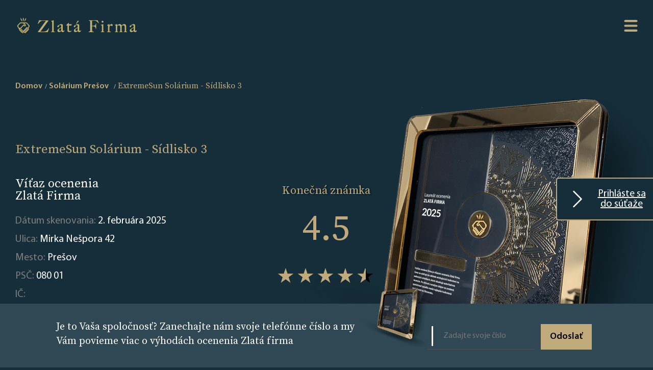

--- FILE ---
content_type: text/html; charset=UTF-8
request_url: https://www.zlatafirma.eu/company/extremesun-solarium-sidlisko-3-217351
body_size: 8011
content:
<html lang="en"><head>
    <meta charset="UTF-8">
    <meta http-equiv="X-UA-Compatible" content="IE=edge">
    <meta name="viewport" content="width=device-width, initial-scale=1.0">
    <title>ExtremeSun Solárium -  Sídlisko 3 – Prešov – ocenenie Zlatá Firma</title>
    <link rel="icon" type="image/x-icon" href="/favicon.ico">
                 <link rel="stylesheet" href="/build/app.1f1051eb.css">
        <style>
            .home .search-form{
                background-image: url("/images/67/6799d91dc4d2b_656f14b133b21_How it works Mobile kopia 2 - 2025.png");
            }
            .hero-area {
                background-image: url("/images/67/6799d93aac80d_656f14b133b21_How it works Mobile kopia 2 - 2025.png");
            }
            @media screen and (min-width: 1200px) {
                .home .search-form{
                    background-image: url("/images/67/6799d8e46581d_656f14b132591_Index Page - 2025.png");
                }
                .hero-area {
                    background-image: url("/images/67/6799d91349611_656f14b1336f9_How it Works - 2025.png");
                }
            }
        </style>
    
                    <style>
         .company-profile .hero-area {
             background-image: url("/images/67/6799d95eaf746_656f14b1342a3_Company Page Header Mobile - 2025.png");
         }
         @media screen and (min-width: 1200px) {
             .company-profile .hero-area {
                 background-image: url("/images/67/6799d949c240e_656f14b133c75_Company Page Header - 2025.png");
             }
         }
     </style>
     <meta name="format-detection" content="telephone=no">
        <meta property="og:type" content="business.business">
    <meta property="og:title" content="ExtremeSun Solárium -  Sídlisko 3">
    <meta property="og:url" content="https://www.zlatafirma.eu/company/extremesun-solarium-sidlisko-3-217351">
    <meta property="og:description" content="Firma ExtremeSun Solárium -  Sídlisko 3 z Prešov je víťazom súťaže Zlatá Firma. Zistiť viac.">
    <meta property="og:image" content="https://www.zlatafirma.eu/build/images/jsonLDImage_sk.d3a27a8d.png">
    <meta property="business:contact_data:street_address" content="Mirka Nešpora 42">
    <meta property="business:contact_data:locality" content="Prešov">
    <meta property="business:contact_data:postal_code" content="080 01">

    <meta name="description" content="Firma ExtremeSun Solárium -  Sídlisko 3 z Prešov je víťazom súťaže Zlatá Firma. Zistiť viac.">
    <meta name="keywords" content="ExtremeSun Solárium -  Sídlisko 3, ExtremeSun Solárium -  Sídlisko 3 - Prešov, Zlatá Firma">
            <!-- Google Tag Manager -->
        <script>(function(w,d,s,l,i){w[l]=w[l]||[];w[l].push({'gtm.start':
                    new Date().getTime(),event:'gtm.js'});var f=d.getElementsByTagName(s)[0],
                j=d.createElement(s),dl=l!='dataLayer'?'&l='+l:'';j.async=true;j.src=
                'https://www.googletagmanager.com/gtm.js?id='+i+dl;f.parentNode.insertBefore(j,f);
            })(window,document,'script','dataLayer','GTM-PXRKG2G');</script>
        <!-- End Google Tag Manager -->
    </head>
<body class="company-profile" >
    <!-- Google Tag Manager (noscript) -->
    <noscript><iframe src="https://www.googletagmanager.com/ns.html?id=GTM-PXRKG2G"
                      height="0" width="0" style="display:none;visibility:hidden"></iframe></noscript>
    <!-- End Google Tag Manager (noscript) -->
    <a id="scrollToTopButton" href="#" data-controller="scrollToTopPage" title="Go to top">
        <svg xmlns="http://www.w3.org/2000/svg" width="16" height="16" fill="currentColor" class="bi bi-arrow-up-circle" viewBox="0 0 16 16">
            <path fill-rule="evenodd" d="M1 8a7 7 0 1 0 14 0A7 7 0 0 0 1 8zm15 0A8 8 0 1 1 0 8a8 8 0 0 1 16 0zm-7.5 3.5a.5.5 0 0 1-1 0V5.707L5.354 7.854a.5.5 0 1 1-.708-.708l3-3a.5.5 0 0 1 .708 0l3 3a.5.5 0 0 1-.708.708L8.5 5.707V11.5z"/>
        </svg>
    </a>
<div class="wrap">
            <header class="site-header">
            <div class="site-logo">
                <a href="/">
                    <img src="/images/67/678f5d96185c5_6658108a2bd7d_649be02766238_logo.png" alt="Logo zlatá firma">
                </a>
            </div>
            <nav class="site-navigation">
                <svg class="hamburger-switch" viewBox="0 0 100 100" data-controller="menu">
                    <path class="line -top" d="m 30,33 h 40 c 0,0 9.044436,-0.654587 9.044436,-8.508902 0,-7.854315 -8.024349,-11.958003 -14.89975,-10.85914 -6.875401,1.098863 -13.637059,4.171617 -13.637059,16.368042 v 40"></path>
                    <path class="line" d="m 30,50 h 40"></path>
                    <path class="line -bottom" d="m 30,67 h 40 c 12.796276,0 15.357889,-11.717785 15.357889,-26.851538 0,-15.133752 -4.786586,-27.274118 -16.667516,-27.274118 -11.88093,0 -18.499247,6.994427 -18.435284,17.125656 l 0.252538,40"></path>
                </svg>
                <div class="nav-content -shadow">
                    <a class="-link" href="/">Hlavná strana</a>
                    <a class="-link -gold" href="/landing">PRIHLÁŠKA</a>
                    <a class="-link" href="/for-bot">Zoznam firiem</a>
                    <a class="-link" href="/how-it-works">O ocenení</a>
                                            <a class="-link" href="/terms-and-conditions">Obchodné podmienky</a>
                                        <a class="-link" href="/privacy-policy">Zásady ochrany osobných údajov</a>

                    <a class="-link" href="/contact">Kontakt</a>

                                            <div class="dropdown" data-controller="dropdown">
                            <a class="dropbtn -link" href="#"><img height="16" src="[data-uri]" alt="Slovakia"> Slovakia</a>
                            <div class="dropdown-content">
                                                                    <a href="https://www.zlatnafirma.eu/" target="_blank"><img height="16" src="[data-uri]" alt="Bulgaria"> Bulgaria</a>
                                                                    <a href="https://www.zlotafirma.pl/" target="_blank"><img height="16" src="[data-uri]" alt="Poland"> Poland</a>
                                                                    <a href="https://www.zlatafirma.cz/" target="_blank"><img height="16" src="[data-uri]" alt="Czech Republic"> Czech Republic</a>
                                                                    <a href="https://www.xrysietairia.eu/" target="_blank"><img height="16" src="[data-uri]" alt="Greece"> Greece</a>
                                                                    <a href="https://www.firmadeaur.ro/" target="_blank"><img height="16" src="[data-uri]" alt="Romania"> Romania</a>
                                                                    <a href="https://www.aranyvallalkozas.eu/" target="_blank"><img height="16" src="[data-uri]" alt="Hungary"> Hungary</a>
                                                            </div>
                        </div>
                                    </div>
            </nav>
        </header>

    

            <a id="landingPageLink" data-controller="sticky" href="/landing" class=" ">
            <svg xmlns="http://www.w3.org/2000/svg" width="16" height="16" fill="currentColor" class="bi bi-chevron-right" viewBox="0 0 16 16">
                <path fill-rule="evenodd" d="M4.646 1.646a.5.5 0 0 1 .708 0l6 6a.5.5 0 0 1 0 .708l-6 6a.5.5 0 0 1-.708-.708L10.293 8 4.646 2.354a.5.5 0 0 1 0-.708z"/>
            </svg> Prihláste sa do súťaže
        </a>

    
    
            <div class="site-breadcrumbs">
                                    <nav id="breadcrumb" aria-label="breadcrumb" class="container">
                        <ol class="breadcrumb" itemscope="" itemtype="https://schema.org/BreadcrumbList"
                role="navigation">
                                    <li class="breadcrumb-item" itemprop="itemListElement" itemscope=""                         itemtype="https://schema.org/ListItem">                                <a aria-label="home" href="/" class="-link"
       itemprop="item" itemtype="https://schema.org/Thing">Domov
        <meta content="1" itemprop="position">
        <meta itemprop="name" content="Domov">
    </a>

                    </li>
                                    <li class="breadcrumb-item" itemprop="itemListElement" itemscope=""                         itemtype="https://schema.org/ListItem">                                <a aria-label="Solárium Prešov" href="/734-169/presov/solarium" class="-link"
       itemprop="item" itemtype="https://schema.org/Thing">Solárium Prešov
        <meta content="2" itemprop="position">
        <meta itemprop="name" content="Solárium Prešov">
    </a>

                    </li>
                                    <li class="breadcrumb-item" itemprop="itemListElement" itemscope="" aria-current="page"                        itemtype="https://schema.org/ListItem">                            
    <strong aria-label="ExtremeSun Solárium -  Sídlisko 3" class="-active"><meta content="3" itemprop="position">
        <h4 class="-gold" itemprop="name">ExtremeSun Solárium -  Sídlisko 3</h4>
    </strong>

                    </li>
                            </ol>
        </nav>
    
        </div>
        <section class="hero-area">
            <div class="rating-summary">
                <p class="h3 -gold">Konečná známka</p>
                <div class="average -gold">4.5</div>
                <div class="stars" style="--rating: 4.5"></div>
                <div class="reviews">Celkový počet hodnotení: <span class="-white">28</span></div>
            </div>
            <h1 class="-gold">ExtremeSun Solárium -  Sídlisko 3</h1>
            <span class="header">
                                     Víťaz ocenenia <br class="-desktop"> <span class = "- gold"> Zlatá Firma </span>
                            </span>
            <p class="description">
                Dátum skenovania: <span class="-white">2. februára 2025</span><br>
                Ulica: <span class="-white">Mirka Nešpora 42</span><br>
                Mesto: <span class="-white">Prešov</span><br>
                PSČ: <span class="-white">080 01</span><br>
                IČ: <span class="-white"></span><br>
            </p>
        </section>
        <section class="special-badges">
            <span class="header -center">Špeciálne <span class = "- gold"> odznaky </span></span>
            <ul class="badge" data-controller="companyBadges">
                                                                                                                                                                                                                                                                                                                                                                                                                
                <li class="show-more" style="display: none">
                    <img src="/build/images/badges/+.897f1f38.png"
                         alt="show_more">
                    <span>show_more</span>
                </li>
            </ul>

                            <div data-controller="companyReviewSlider" class="reviews">
                                            <div class="search-entry review" style="display:none;">
                            <p class="name -gold">Peter Cápay</p>
                            <p class=" description -center">Obļubene miesto hlavne mladých kočiek, ktoré chcú skrášliť svoj vzhľad pekne opálenie pokożkou.</p>
                            <p class="h4 source">Zdroj:</p>
                                                                                        <img class="logo" src="/source-logo/62/62f63062ef2d3_GoogleMap.png" alt="GoogleMap">
                                                    </div>
                                    </div>
                    </section>
        <main class="profile-container">

        <section class="chart-entry -rating">
            <span class="header -center">Percento <span class = "- gold"> podielu hodnotení </span></span>
                            <div class="rating-summary">
                    <div class="average -center -gold">4.5</div>
                    <div class="stars -center" style="--rating: 4.5"></div>
                    <div class="reviews -center">Recenzie <span class="-white">28</span></div>
                </div>
                <figure class="highcharts-figure">
                    <div id="wykres0"></div>
                </figure>
                        <p class="description">
                Tento graf ukazuje, ktoré hodnotenia dominujú medzi všetkými zozbieranými názormi. Čím vyššie je percento hodnotenia, tým väčší je jeho podiel.
            </p>
        </section>
        <section class="chart-entry -flipped">
            <span class="header -center">Percento hodnotení <span class = "- gold"> z jednotlivých portálov </span></span>
            <figure class="highcharts-figure">
                <div id="wykres1"></div>
            </figure>
            <p class="description">
                Percentuálny podiel jednotlivých zdrojov mienky v konečnom hodnotení. Do úvahy sa berú len recenzie na najdôveryhodnejších portáloch. Z dôvodu dôveryhodnosti projektu neberieme do úvahy recenzie zo stránok s pochybnou povesťou.
            </p>
        </section>
        <section class="chart-entry">
            <span class="header -center">Počet hodnotení do <span class = "- gold"> počet hodnotení s komentárom </span></span>
            <figure class="highcharts-figure">
                <div id="wykres2"></div>
            </figure>
            <p class="description">
                V tomto grafe ukazujeme, koľko hodnotení má komentár. Najhodnotnejšie hodnotenia na webe sú tie s osobnými komentármi. Vypovedajú o osobných skúsenostiach zákazníkov, ktorí online opisujú svoje pocity z firmy.
            </p>
        </section>
        <section class="chart-entry -flipped">
            <span class="header -center">História <span class = "- gold"> počtu hodnotení </span></span>
            <figure class="highcharts-figure">
                <div id="wykres3"></div>
            </figure>
            <p class="description">
                Graf zobrazuje dynamiku nárastu počtu hodnotení na jednotlivých portáloch v priebehu rokov. Vzhľadom na skutočnosť, že program bol spustený v {{first_edition_key}}, údaje sa zobrazujú od tohto dátumu.
            </p>
        </section>
        <section class="chart-entry">
            <span class="header -center">História <span class = "- gold"> hodnotení </span></span>
            <figure class="highcharts-figure">
                <div id="wykres4"></div>
            </figure>
            <p class="description">
                Tento graf nám ukazuje, ako sa v priebehu rokov menili výsledky na jednotlivých portáloch. Vzhľadom na skutočnosť, že program bol spustený v 2022, údaje sa zobrazujú od tohto dátumu.
            </p>
        </section>
    </main>
        <aside class="phone-form">
        <span class="header">Je to Vaša spoločnosť? Zanechajte nám svoje telefónne číslo a my Vám povieme viac o <span class = "- gold"> výhodách ocenenia Zlatá firma </span></span>
        <img class="image" src="/images/67/6799d9b8e6ca6_656f14b13499f_Company Page Footer 2025.png" alt="Phone form background image">

        <form name="callback_request" method="post" id="phone-form" data-controller="companyCallbackRequest">
        <div class="input-group">
            <fieldset>
                <input type="text" id="callback_request_phone" name="callback_request[phone]" required="required" maxlength="50" pattern=".{5,}" placeholder="Zadajte svoje číslo" />
            </fieldset>
            <button type="submit" id="callback_request_send" name="callback_request[send]" class="button">Odoslať</button>
        </div>
        <input type="hidden" id="callback_request__token" name="callback_request[_token]" value="Fv383S2sSVhlClNCsM2OR0LK_E4zCsYEMY3ereCyPSo" /></form>
    </aside>

        
    <!-- The Modal -->
<div id = "callBackFormModal" class="modal" data-controller="modal">
    <!-- Modal content -->
    <div class="modal-content">
        <span class="close">&times;</span>
        <div class="modal-header">
                    Formulár bol odoslaný. <span class = "- gold"> Ďakujeme. </span>
    
        </div>
        <div class="modal-body">
                    Náš konzultant Vás bude čoskoro kontaktovať a rád odpovie na všetky Vaše otázky.
    
        </div>
    </div>
</div>            <footer class="site-footer">

    <div class="site-logo">
        <a href="/">
            <img src="/images/67/678f5d96185c5_6658108a2bd7d_649be02766238_logo.png" alt="Logo zlatá firma">
        </a>
    </div>
    <nav class="footer-navigation">
        <div class="left">
            <a class="-link" href="/">Hlavná strana</a>
            <a class="-link" href="/how-it-works">O ocenení</a>
                            <a class="-link" href="/terms-and-conditions">Obchodné podmienky</a>
                        <a class="-link" href="/privacy-policy">Zásady ochrany osobných údajov</a>
                        <a class="-link" href="/contact">Kontakt</a>
            <a class="-link" href="/landing">PRIHLÁŠKA</a>
        </div>
        <div class="right">
            <a class="-link" href="/for-bot">Zoznam firiem</a>
            <a class="-link" href="/cities/">ZOZNAM KATEGÓRII</a>
            
        </div>
    </nav>
</footer>    
</div>

        <script src="/build/runtime.188fa053.js" defer></script><script src="/build/936.eaed2985.js" defer></script><script src="/build/app.a4e36010.js" defer></script>

    <script type="application/ld+json">[
            {
                "@context": "http://schema.org",
                "@type": "LocalBusiness",
                "image": "https://www.zlatafirma.eu/build/images/jsonLDImage_sk.d3a27a8d.png",
                "url": "https://www.zlatafirma.eu/company/extremesun-solarium-sidlisko-3-217351",
                "description": "Firma ExtremeSun Solárium -  Sídlisko 3 z Prešov je víťazom súťaže Zlatá Firma. Zistiť viac.",
                "name": "ExtremeSun Solárium -  Sídlisko 3",
                "address": {
                    "@type": "PostalAddress",
                    "postalCode": "080 01",
                    "addressLocality": "Prešov",
                    "streetAddress": "Mirka Nešpora 42"
                },
                "aggregateRating": {
                    "@type": "AggregateRating",
                    "worstRating": "1",
                    "bestRating": "5",
                    "ratingValue": "4.5",
                    "ratingCount": "28"
                }
            }]</script>
    <script type="application/javascript">
        let pageLoaded = false;
        document.addEventListener('scroll', function () {
            if (pageLoaded) {
                return;
            }
            pageLoaded = true;

            let charsColors = [
                '#ec4185',
                "#b73b9f",
                '#7537b7',
                '#5832ad',
                '#4b2fa8',
                '#3d2da3',
                '#3f38c9',
                '#4361ee',
            ]
                            window.Highcharts.chart('wykres0', {
                    chart: {
                        type: 'bar'
                    },
                    title: {
                        text: ''
                    },

                    xAxis: {
                        labels: {
                            style: {fontSize: '2em', color:  "#fff"}
                        },
                        categories: ['5', '4', '3', '2', '1'],
                        title: {
                            text: null
                        }
                    },
                    yAxis: { visible: false},
                    plotOptions: {
                        series: {
                            borderWidth: 0,
                            dataLabels: {
                                enabled: true,
                                format: '{point.y:.1f}%',
                                color: "#fff"
                            }
                        }
                    },
                    credits: {
                        enabled: false
                    },
                    tooltip: {
                        enabled: false
                    },
                    legend: {
                        enabled: false
                    },
                    series: [
                        {
                            colorByPoint: true,
                            data: [
                                {
                                    name: "5",
                                    y: 71.4,
                                    color: "#ec4084",
                                    dataLabels: {
                                        style: {
                                        fontFamily: 'lato'
                                    }}
                                },
                                {
                                    name: "4",
                                    y: 14.3,
                                    color: "#7537b7"
                                },
                                {
                                    name: "3",
                                    y: 7.1,
                                    color: "#4b2fa8"
                                },
                                {
                                    name: "2",
                                    y: 3.6,
                                    color: "#4361ee"
                                },
                                {
                                    name: "1",
                                    y: 3.6,
                                    color: "#52c9f0"
                                }
                            ]
                        }
                    ]
                });
            

            window.Highcharts.chart('wykres1', {
                title: {
                    text: ''
                },
                legend: {
                    itemHoverStyle: {"color": "#cccccc"},
                    itemStyle: {"color": '#ffffff'}
                },
                tooltip: {
                    headerFormat: '',
                    pointFormat: '{point.name}<br/>',
                },
                series: [
                    {
                        type: 'pie',
                        borderWidth: 0,
                        dataLabels: {
                            style: {
                                color: '#ffffff',
                                textOutline: false
                            }
                        },
                        data: [
                                                            {
                                    name: 'GoogleMap <b>100%</b>',
                                    y: 100,
                                    color: charsColors[7]
                                },
                                                            {
                                    name: 'facebook.com <b>0%</b>',
                                    y: 0,
                                    color: charsColors[8]
                                },
                                                            {
                                    name: 'cylex.sk <b>0%</b>',
                                    y: 0,
                                    color: charsColors[9]
                                },
                                                    ]
                    }
                ]
            });

            window.Highcharts.chart('wykres2', {
                chart: {
                    type: 'column'
                },
                title: {
                    text: ''
                },
                legend: {
                    itemHoverStyle: {"color": "#cccccc"},
                    itemStyle: {"color": "#fff"},
                    align: 'right',
                    x: 0,
                    verticalAlign: 'top',
                    y: 50,
                    floating: false
                },
                xAxis: {
                    categories: [
                                                    'GoogleMap',
                                                    'facebook.com',
                                                    'cylex.sk',
                                            ],
                    crosshair: false,
                    labels: {
                        style: {
                            color: '#ffffff'
                        }
                    }
                },
                yAxis: {
                    min: 0,
                    title: {
                        text: 'Množstvo',
                        style: {
                            color: "#fff"
                        }
                    }
                },
                plotOptions: {
                    series: {
                        borderWidth: 0
                    }
                },
                series: [{
                    name: 'Hodnotenia',
                    color: "#ec4185",
                    data: [
                                                    28,
                                                    0,
                                                    0,
                                            ]
                }, {
                    name: 'Komentáre',
                    color: "#7537b7",
                    data: [
                                                8,
                                                0,
                                                0,
                                            ],

                }]
            });

            window.Highcharts.chart('wykres3', {
                title: {
                    text: ''
                },
                yAxis: {
                    title: {
                        text: 'Množstvo',
                        style: {
                            color: "#fff"
                        }
                    }
                },
                xAxis: {
                    allowDecimals: false,
                    accessibility: {
                        rangeDescription: 'Od {{ od }} do {{ do }}'
                    },
                    labels: {
                        style: {
                            color: "#fff"
                        }
                    }
                },
                legend: {
                    itemHoverStyle: {"color": "#cccccc"},
                    itemStyle: {"color": "#fff"},
                    layout: 'vertical',
                    align: 'right',
                    verticalAlign: 'middle'
                },
                plotOptions: {
                    series: {
                        label: {
                            connectorAllowed: false
                        },
                        pointStart: 2022
                    }
                },
                tooltip: {
                    split: true
                },
                series: [

                                        {
                        name: 'GoogleMap',
                        marker: {radius: 6},
                        color: charsColors[0],
                        data: [
                                                                                                                            18,
                                                                                                                                                            23,
                                                                                                                                                            26,
                                                                                                                                                            28,
                                                                                    ]
                    },
                                        {
                        name: 'facebook.com',
                        marker: {radius: 6},
                        color: charsColors[1],
                        data: [
                                                                                                                            0,
                                                                                                                                                            0,
                                                                                                                                                            0,
                                                                                                                                                            0,
                                                                                    ]
                    },
                                        {
                        name: 'cylex.sk',
                        marker: {radius: 6},
                        color: charsColors[4],
                        data: [
                                                                                                                            0,
                                                                                                                                                            0,
                                                                                                                                                            0,
                                                                                                                                                            0,
                                                                                    ]
                    },
                                       ],
                responsive: {
                    rules: [{
                        condition: {
                            maxWidth: 500
                        },
                        chartOptions: {
                            legend: {
                                layout: 'horizontal',
                                align: 'center',
                                verticalAlign: 'bottom'
                            }
                        }
                    }]
                }
            });

            window.Highcharts.chart('wykres4', {
                title: {
                    text: ''
                },
                yAxis: {
                    title: {
                        text: 'Amount',
                        style: {
                            color: "#fff"
                        }
                    }
                },
                xAxis: {
                    allowDecimals: false,
                    accessibility: {
                        rangeDescription: 'Od {{ od }} do {{ do }}'
                    },
                    labels: {
                        style: {
                            color: "#fff"
                        }
                    }
                },
                legend: {
                    itemHoverStyle: {"color": "#cccccc"},
                    itemStyle: {"color": "#fff"},
                    layout: 'vertical',
                    align: 'right',
                    verticalAlign: 'middle'
                },
                plotOptions: {
                    series: {
                        label: {
                            connectorAllowed: false
                        },
                        pointStart: 2022
                    }
                },
                tooltip: {
                    split: true
                },
                series: [

                                        {
                        name: 'GoogleMap',
                        color: charsColors[0],
                        marker: {radius: 6},
                        data: [
                                                                                                                4.6,
                                                                                                                                            4.7,
                                                                                                                                            4.5,
                                                                                                                                            4.5,
                                                                                ]
                    },
                                        {
                        name: 'facebook.com',
                        color: charsColors[1],
                        marker: {radius: 6},
                        data: [
                                                                                                                0,
                                                                                                                                            0,
                                                                                                                                            0,
                                                                                                                                            0,
                                                                                ]
                    },
                                        {
                        name: 'cylex.sk',
                        color: charsColors[4],
                        marker: {radius: 6},
                        data: [
                                                                                                                0,
                                                                                                                                            0,
                                                                                                                                            0,
                                                                                                                                            0,
                                                                                ]
                    },
                                    ],
                responsive: {
                    rules: [{
                        condition: {
                            maxWidth: 500
                        },
                        chartOptions: {
                            legend: {
                                layout: 'horizontal',
                                align: 'center',
                                verticalAlign: 'bottom'
                            }
                        }
                    }]
                }
            });

        });

    </script>
</body></html>

--- FILE ---
content_type: text/css
request_url: https://www.zlatafirma.eu/build/app.1f1051eb.css
body_size: 8518
content:
.slick-slider{-webkit-touch-callout:none;-webkit-tap-highlight-color:transparent;box-sizing:border-box;-ms-touch-action:pan-y;touch-action:pan-y;-webkit-user-select:none;-moz-user-select:none;-ms-user-select:none;user-select:none;-khtml-user-select:none}.slick-list,.slick-slider{display:block;position:relative}.slick-list{margin:0;overflow:hidden;padding:0}.slick-list:focus{outline:none}.slick-list.dragging{cursor:pointer;cursor:hand}.slick-slider .slick-list,.slick-slider .slick-track{-webkit-transform:translateZ(0);-moz-transform:translateZ(0);-ms-transform:translateZ(0);-o-transform:translateZ(0);transform:translateZ(0)}.slick-track{display:block;left:0;margin-left:auto;margin-right:auto;position:relative;top:0}.slick-track:after,.slick-track:before{content:"";display:table}.slick-track:after{clear:both}.slick-loading .slick-track{visibility:hidden}.slick-slide{display:none;float:left;height:100%;min-height:1px}[dir=rtl] .slick-slide{float:right}.slick-slide img{display:block}.slick-slide.slick-loading img{display:none}.slick-slide.dragging img{pointer-events:none}.slick-initialized .slick-slide{display:block}.slick-loading .slick-slide{visibility:hidden}.slick-vertical .slick-slide{border:1px solid transparent;display:block;height:auto}.slick-arrow.slick-hidden{display:none}html{box-sizing:border-box}*,:after,:before{box-sizing:inherit}div.wrap{padding-left:3rem;padding-right:3rem;width:auto}html:focus-within{scroll-behavior:smooth}body{text-rendering:optimizeSpeed;margin:0}.legals-container a{color:#fff}main{display:block}hr{box-sizing:content-box;height:0;overflow:visible}code,kbd,pre,samp{font-family:monospace,monospace;font-size:1em}a{background-color:transparent}a:not([class]){text-decoration-skip-ink:auto}abbr[title]{border-bottom:none;text-decoration:underline dotted}small{font-size:80%}sub,sup{font-size:75%;line-height:0;position:relative;vertical-align:baseline}sub{bottom:-.25em}sup{top:-.5em}img,picture{border-style:none}button,input,optgroup,select,textarea{font:inherit;margin:0}button,input{overflow:visible}button,select{text-transform:none}.has-no-data{font-size:34px}[type=button],[type=reset],[type=submit],button{-webkit-appearance:button}#landingPageLink.align-left{display:flex;text-align:left}[type=button]::-moz-focus-inner,[type=reset]::-moz-focus-inner,[type=submit]::-moz-focus-inner,button::-moz-focus-inner{border-style:none;padding:0}.breadcrumb{border-radius:.25rem;display:-ms-flexbox;display:flex;-ms-flex-wrap:wrap;flex-wrap:wrap;list-style:none;margin:0;padding:0}.breadcrumb-item+.breadcrumb-item:before{content:"/";display:inline-block;font-size:12px;padding-top:12px}.breadcrumb-item+.breadcrumb-item{padding-left:.5rem;padding-right:.5rem}[type=button]:-moz-focusring,[type=reset]:-moz-focusring,[type=submit]:-moz-focusring,button:-moz-focusring{outline:1px dotted ButtonText}legend{box-sizing:border-box;color:inherit;display:table;max-width:100%;padding:0;white-space:normal}progress{vertical-align:baseline}textarea{overflow:auto}ol[role=list],ul[role=list]{list-style:none}[type=checkbox],[type=radio]{box-sizing:border-box;padding:0}[type=number]::-webkit-inner-spin-button,[type=number]::-webkit-outer-spin-button{height:auto}[type=search]{-webkit-appearance:textfield;outline-offset:-2px}[type=search]::-webkit-search-decoration{-webkit-appearance:none}::-webkit-file-upload-button{-webkit-appearance:button;font:inherit}details{display:block}summary{display:list-item}[hidden],template{display:none}@media (prefers-reduced-motion:reduce){html:focus-within{scroll-behavior:auto}*,:after,:before{animation-duration:.01ms!important;animation-iteration-count:1!important;scroll-behavior:auto!important;transition-duration:.01ms!important}}html{-webkit-text-size-adjust:100%;-ms-overflow-style:none;background-color:#162e39;line-height:1}fscript{display:none}@font-face{font-display:swap;font-family:myriad-pro;font-style:normal;font-weight:400;src:url(/build/fonts/400.787182b7.eot);src:url(/build/fonts/400.787182b7.eot?#iefix) format("embedded-opentype"),url(/build/fonts/400.6eddb62b.woff2) format("woff2"),url(/build/fonts/400.498d9244.ttf) format("truetype")}@font-face{font-display:swap;font-family:myriad-pro;font-style:normal;font-weight:600;src:url(/build/fonts/600.dbfa9f50.eot);src:url(/build/fonts/600.dbfa9f50.eot?#iefix) format("embedded-opentype"),url(/build/fonts/600.f47b5508.woff2) format("woff2"),url(/build/fonts/600.2cd24b61.ttf) format("truetype")}@font-face{font-display:swap;font-family:myriad-pro;font-style:italic;font-weight:400;src:url(/build/fonts/400.31d6d1ba.eot);src:url(/build/fonts/400.31d6d1ba.eot?#iefix) format("embedded-opentype"),url(/build/fonts/400.b0561cb6.woff2) format("woff2"),url(/build/fonts/400.698921b5.ttf) format("truetype")}@font-face{font-display:swap;font-family:myriad-pro;font-style:italic;font-weight:600;src:url(/build/fonts/600.41e6535c.eot);src:url(/build/fonts/600.41e6535c.eot?#iefix) format("embedded-opentype"),url(/build/fonts/600.b3eceadc.woff2) format("woff2"),url(/build/fonts/600.abb068e5.ttf) format("truetype")}@font-face{font-display:swap;font-family:big-caslon;font-style:normal;font-weight:500;src:url(/build/fonts/SourceSerifPro-Regular.a23ec7fe.ttf) format("truetype")}html{color:#aaa;font-family:myriad-pro,sans-serif;font-size:10px;font-weight:400}::selection{background-color:#c0aa7b;color:#fff;text-shadow:none}.h1,h1{font-size:2.5rem}.h1,.h2,h1,h2{color:#fff;font-family:big-caslon,serif;font-weight:500}.h2,h2{font-size:20px}.h3,h3{font-size:22px}.h3,.h4,h3,h4{color:#fff;font-family:big-caslon,serif;font-weight:500}.h4,h4{font-size:18px}.h5,h5{font-size:16px}.h5,.h6,h5,h6{color:#fff;font-family:big-caslon,serif;font-weight:500}.h6,h6{font-size:13px}a,li,ol,p,ul{font-size:1.8rem}ol,p,ul{line-height:1.4}:root{--star-size:40px;--star-color:#000;--star-background:#c0aa7b}.site-breadcrumbs{font-weight:600;padding-bottom:7rem;padding-top:5rem}.site-breadcrumbs ol.breadcrumb li>.-link{color:#c0aa7b;font-size:1.6rem;line-height:2.4}.site-breadcrumbs ol.breadcrumb li>.-active,.site-breadcrumbs>.-link:active,.site-breadcrumbs>.-link:focus,.site-breadcrumbs>.-link:hover{color:#c0aa7b}.pagination .button.active{cursor:default}.button{background-color:#c0aa7b;border:0;cursor:pointer;font-size:1.8rem;font-weight:600;height:4.5rem;outline:0;overflow:hidden;padding:0;transition:all .5s cubic-bezier(.165,.84,.44,1);width:14rem}.button>.-link{color:#000;display:inline-block;height:100%;line-height:5rem;text-align:center;text-decoration:none;width:100%}.button:hover{background-color:#fff}.button.-transparent{border:1px solid #585858;height:5rem;text-transform:lowercase;width:12.5rem}.button.-transparent,.pagination .button.active.-transparent:hover{background-color:transparent}.button.-transparent:hover{background-color:#fff}.button.-transparent>.-link{color:#fff}.button.-transparent>.-link:active,.button.-transparent>.-link:focus,.button.-transparent>.-link:hover{color:#c0aa7b}.stars{--percent:calc(var(--rating)/5*100%);display:inline-block;font-family:Times;font-size:var(--star-size);line-height:1}.stars:before{-webkit-text-fill-color:transparent;background:linear-gradient(90deg,var(--star-background) var(--percent),var(--star-color) var(--percent));-webkit-background-clip:text;content:"★★★★★";letter-spacing:3px}.site-header{align-items:center;background-color:#162e39;display:flex;justify-content:space-between;min-height:10rem}.site-header>.site-logo img{width:60%}.companies-container .header>div{padding-left:1rem;padding-right:1rem;padding-top:3rem}.companies-container .header{display:grid;font-size:3rem;grid-template-columns:repeat(2,1fr);padding-top:0}.companies-container .header,.companies-container .header h1{font-size:2.5rem}.companies-container .header h1{display:inline-block}.hamburger-switch{cursor:pointer;margin-right:-1.4rem;position:relative;transition:transform .4s;user-select:none;width:5.5rem;z-index:102}.hamburger-switch>.line{fill:none;stroke:#c0aa7b;stroke-width:7.5;stroke-linecap:round;transition:stroke-dasharray .4s,stroke-dashoffset .4s}.hamburger-switch>.line.-top{stroke-dasharray:40 139}.hamburger-switch>.line.-bottom{stroke-dasharray:40 180}.hamburger-switch:hover>.line{stroke:#fff;transition:all .5s cubic-bezier(.165,.84,.44,1)}.hamburger-switch.active{transform:rotate(45deg)}.hamburger-switch.active>.-top{stroke-dashoffset:-98px}.hamburger-switch.active>.-bottom{stroke-dashoffset:-138px}.hamburger-switch.active>.line{stroke:#fff}.hamburger-switch.active+.nav-content{display:flex;transform:none}.nav-content{align-items:center;background-color:#15272f;display:none;flex-direction:column;justify-content:flex-end;min-height:50vh;position:absolute;right:0;top:0;transform:translate3D(100%,0,0) scale3d(0,1,0);transition:transform .5s cubic-bezier(.165,.84,.44,1);width:66vw;z-index:101}.justify-content-center{-webkit-box-pack:center!important;-ms-flex-pack:center!important;justify-content:center!important}ul.pagination{display:flex}ul.pagination li.button.-transparent{width:10rem}ul.pagination li{display:inline-block}form#search-form .bootstrap-autocomplete.show{display:block}form#search-form .bootstrap-autocomplete{background:#fff;display:none;position:absolute;z-index:1}form#search-form #filter_category_name,form#search-form #filter_location_name{position:relative}form#search-form .bootstrap-autocomplete a:hover{background-color:#9d9d9d}form#search-form .bootstrap-autocomplete a{color:#000;display:inline-block;padding:10px 20px;width:100%}.nav-content>.-link{font-weight:600;margin:1.4rem 10px;text-align:center;text-transform:uppercase}.site-navigation .-link.-gold{color:#c0aa7b}.footer-navigation .-link,.site-navigation .-link{color:#c1c1c1}.footer-navigation .-link:active,.footer-navigation .-link:focus,.footer-navigation .-link:hover,.site-navigation .-link:active,.site-navigation .-link:focus,.site-navigation .-link:hover{color:#c0aa7b}.hero-area{background-position:top;background-repeat:no-repeat}.hero-area>.description{font-size:1.8rem}section.about-us-third-section{margin-bottom:10rem;margin-top:10rem}.dropdown{display:inline-block;position:relative}.dropdown.active .dropdown-content{display:block;margin-top:-20px}.dropdown>a{margin-bottom:2rem}.dropbtn:after{border-bottom:0;border-left:.3em solid transparent;border-right:.3em solid transparent;border-top:.3em solid;content:"";display:inline-block;height:0;margin-left:10px;vertical-align:.255em;width:0}.dropbtn{-webkit-border-radius:.2vw;-moz-border-radius:.2vw;border-radius:.2vw;cursor:pointer;display:inline-block;font-weight:700;margin:0 auto;padding:.2vw 1vw;position:relative;text-transform:uppercase;transition:all .5s ease}.dropbtn,.dropdown-content a{color:#000;text-decoration:none}.dropdown-content a{display:block;padding:12px 16px}.dropdown-content{background-color:#f1f1f1;box-shadow:0 8px 16px 0 rgba(0,0,0,.2);display:none;font-size:1rem;min-width:160px;position:absolute;z-index:1}section.about-us-third-section>div.description{font-size:1.8rem}section#contactForm{margin-left:auto;margin-right:auto}section#contactForm input,section#contactForm textarea{background-color:transparent;border:1px solid #555;color:#fff;font-size:2rem;margin-bottom:10px;margin-top:10px;padding:8px;transition:all .5s cubic-bezier(.165,.84,.44,1);width:100%}.form-error{border:1px solid #b15555;color:#b15555;font-size:2rem;margin:2px;padding:20px}section#contactForm input:focus,section#contactForm textarea:focus{outline:none}.modal{background-color:#000;background-color:rgba(0,0,0,.4);display:none;height:100%;left:0;overflow:auto;padding-top:100px;position:fixed;top:0;width:100%;z-index:100}.modal-content{background-color:#15272f;border:1px solid #888;margin:auto;padding:20px 20px 40px;text-align:center;width:80%}.modal-content>.modal-body{font-size:1.2rem;padding-top:20px}.modal-content>.modal-header{font-size:1.5rem;margin-top:5rem}.close{color:#aaa;float:right;font-size:28px;font-weight:700}.close:focus,.close:hover{color:#000;cursor:pointer;text-decoration:none}section#contactForm .send{text-align:right}section#contactForm .company-contact-info{margin-bottom:20px;margin-top:20px;padding-left:8rem}section#contactForm .company-contact-info img{margin-bottom:20px;margin-top:20px;width:70%}section#contactForm .company-contact-info p{margin-bottom:1px;margin-top:1px}section#contactForm .button{height:4rem;margin-bottom:20px;margin-top:20px;width:11rem}section#contactForm .description{color:#fff;font-size:1.5rem;margin-bottom:2rem;margin-top:4rem}.landingPage .logo{margin:20px 10px 40px}.landingPage .logo img{width:auto}section#landingPage{color:#fff}section#landingPage div.header{font-size:2rem;margin-bottom:4rem;text-align:center}section#landingPage div.description{font-size:1.5rem}section#landingPage .right-block{background-color:#15272f;bottom:0;margin-left:-3rem;margin-right:-3rem;padding-left:3rem;padding-right:3rem;position:fixed;width:100%;z-index:100}section#landingPage .right-block form{max-height:6rem}section#landingPage .right-block form:focus-within{max-height:none}section#landingPage .right-block .header{margin-bottom:2rem;margin-top:2rem}section#landingPage .right-block form:last-child{text-align:center}section#landingPage .right-block button{height:4.5rem;margin-bottom:1rem;margin-top:1rem;width:10rem}section#landingPage .right-block input{font-size:1.8rem;margin-bottom:1rem;margin-top:1rem;padding:10px;width:100%}section#landingPage .block-item{margin-bottom:8rem;margin-top:3rem}section#landingPage img,section#landingPage picture{width:100%}.company-profile .hero-area{background-position:40% 0}.company-profile .hero-area-premium-club .hero-area{background-position:70% 0}section.about-us-second-section{margin-top:10rem}section.about-us-second-section .description{padding-top:5rem}.company-profile .hero-area>.description{color:#7d7d7d;font-size:2rem}.search-form{padding-bottom:4rem}.search-form>.header{font-size:30px;line-height:1.8;margin-bottom:0}#search-form{display:flex;flex-wrap:wrap;justify-content:center;margin-top:20px}#search-form>fieldset{border:0;border-bottom:1px solid #515151;flex:1 0 auto}#search-form>fieldset>input{background-color:transparent;border:0;transition:all .5s cubic-bezier(.165,.84,.44,1);width:100%}#search-form>fieldset>input:not([type=range]){border-left:3px solid #fff;border-radius:1px}#search-form>fieldset>input:focus-visible{outline:0}#search-form>fieldset>input[type=text]{color:#fff;font-size:1.8rem;padding:1rem 2rem}#search-form>fieldset>input[type=text]::-moz-placeholder,#search-form>fieldset>input[type=text]::-webkit-input-placeholder,#search-form>fieldset>input[type=text]::placeholder{color:#fff}#search-form>fieldset>input[type=range]{-webkit-appearance:none;height:2.6rem}#search-form>fieldset>input[type=range]:focus{outline:none}#search-form>fieldset>input[type=range]:focus::-webkit-slider-runnable-track{background-color:#515151}#search-form>fieldset>input[type=range]::-webkit-slider-runnable-track{animate:.2s;background-color:#515151;border:1px solid #515151;cursor:pointer;height:1px;width:100%}#search-form>fieldset>input[type=range]::-webkit-slider-thumb{-webkit-appearance:none;background-color:#baa78b;border:1px solid #000;border-radius:0;box-shadow:1px 1px 1px #000;cursor:pointer;height:1.8rem;margin-top:-.95rem;width:1.8rem}#search-form>fieldset>input[type=range]::-moz-range-track{animate:.2s;background-color:#515151;border:1px solid #515151;cursor:pointer;height:1px;width:100%}#search-form>fieldset>input[type=range]::-moz-range-thumb{background-color:#baa78b;border:1px solid #000;border-radius:0;box-shadow:1px 1px 1px #000;cursor:pointer;height:1.8rem;width:1.8rem}#search-form>fieldset:last-of-type{border:0;padding-bottom:4rem;padding-top:4rem;width:100%}.home .search-form{background-position:100% 0;background-repeat:no-repeat;border-bottom:none;margin-right:-3rem;padding-right:3rem;padding-top:12rem}.search-results{justify-content:center;margin-bottom:3rem}.search-results a{text-decoration:none}.search-results .search-entry{align-items:center;display:flex;flex-direction:column;min-height:300px}.no-results{color:#fff;font-size:3rem;height:200px;margin:50px auto;padding-top:40px;text-align:center}.search-entry{align-items:center;display:flex;flex-direction:column;text-align:center}.search-entry>.title{color:#555;font-family:myriad-pro,sans-serif;font-size:1.8rem;margin:0}.search-entry>.description{font-size:1.8rem;line-height:1;margin:0}.search-entry>.description.-center{font-size:1.6rem}.search-entry>.source{color:#555;font-family:myriad-pro,sans-serif;margin-bottom:5px}.summary-box{border-bottom:2px solid #969292;display:flex;flex-wrap:nowrap;margin-bottom:3rem;padding-bottom:3rem;width:100%}.summary-box>.item{flex:0 1 33.333%}.summary-box>.item>.-gold{font-family:big-caslon,serif;font-size:20px;line-height:1.4}.summary-box>.item>.-white{font-size:22px}#results-filter{align-items:center;display:flex;flex-wrap:nowrap;justify-content:center;padding-bottom:3rem;padding-top:3rem}#results-filter>fieldset{border:0;border-bottom:1px solid #515151;flex:1 0 auto}#results-filter>fieldset>input{background-color:transparent;border:0;transition:all .5s cubic-bezier(.165,.84,.44,1)}#results-filter>fieldset>input:not([type=range]){border-left:3px solid #fff;border-radius:1px}.breadcrumb-item h4{display:inline-block;font-size:1.6rem;margin:0}#results-filter>fieldset>input:focus-visible{outline:0}#results-filter>fieldset>input[type=text]{color:#fff;font-size:1.6rem;padding:1rem 2rem}span.header{color:#fff;font-family:big-caslon,serif;font-size:20px;font-weight:500}#results-filter>.button{height:5rem;margin-left:2rem;width:12rem}.site-slider{margin-bottom:12rem;margin-left:-3rem;margin-right:-3rem}.slider-entry>.image{width:100%}.slider-entry>.description,.slider-entry>.header{padding-left:3rem;padding-right:3rem}.slider-entry>.description{font-size:1.7rem}.three-steps{margin-left:-3rem;margin-right:-3rem}.steps-entry{margin-bottom:12rem;text-align:center}.steps-entry>.steps-description{padding-left:3rem;padding-right:3rem;text-align:center}.steps-entry>.steps-description>.header{font-size:34px}.steps-entry>.steps-description>.description{font-size:1.7rem}.steps-entry:nth-of-type(odd)>.steps-description{padding-left:3rem;padding-right:3rem;text-align:center}.steps-entry:nth-of-type(2n)>.steps-image{order:2;text-align:center}.bots-container{margin-left:-3rem;margin-right:-3rem}.bots-list{display:flex;flex-direction:column}.bots-entry .company a{text-decoration:none}.bots-entry{align-items:center;background-color:#15272f;display:flex;justify-content:space-between;margin-bottom:.7rem;position:relative;transition:all .5s cubic-bezier(.165,.84,.44,1)}.bots-entry:active,.bots-entry:focus,.bots-entry:hover{background-color:#2f4853}.bots-entry>.company{display:flex;flex:0 0 67%;flex-direction:column;font-size:3rem;padding:6rem 0 6rem 6rem}.bots-entry>.company>.-gold{font-family:big-caslon,serif}.bots-entry>.button{margin-right:2rem}.companies-container{margin-left:-1.40001rem;margin-right:-1.40001rem}.companies-list{display:flex;flex-direction:column}.companies-entry>div.main-block{background-color:#15272f;display:flex;height:250px;padding:3rem}.companies-entry.premium-club>div.main-block{background-color:#4d373b}.companies-entry.premium-club>div.main-block:after{color:hsla(0,0%,100%,.04);content:"PREMIUM CLUB";font-family:Cochin;font-size:39px;position:absolute;text-shadow:1px 0 3px hsla(0,0%,100%,.04);top:40%;transform:rotate(349deg);-webkit-transform:rotate(349deg)}.companies-entry{display:grid;grid-template-columns:repeat(1,2fr);justify-content:space-between;margin-bottom:2.5rem;position:relative;transition:all .5s cubic-bezier(.165,.84,.44,1)}.companies-entry>.premium-club-label{background-color:#bfa97a;color:#181717;display:block;font-family:Cochin;font-size:1.6rem;height:42px;padding:1.5rem 3rem;text-align:center}.companies-entry .main-block:active,.companies-entry .main-block:focus,.companies-entry .main-block:hover{background-color:#2f4853}.companies-entry>div.main-block>.company-info{flex:0 0 65%}.company-info{display:flex;flex-direction:column;justify-content:space-between;min-height:19rem}.company-info>.name{font-family:big-caslon,serif;font-size:2.5rem}.about-us-graph object{width:100%}.about-us-graph{filter:brightness(0) saturate(100%) invert(28%) sepia(16%) saturate(372%) hue-rotate(146deg) brightness(92%) contrast(87%);width:100%}.company-info>.rating{font-family:big-caslon,serif;font-size:3.3rem}.company-info>.location{color:#555;font-size:1.5rem}.premium-club .company-info>.location{color:#fff}.company-info>.location:before{content:url(/build/images/icon_map-marker.680663c9.png);margin-right:1rem;vertical-align:middle}.company-badges>div{display:inline-block;text-align:center;width:50%}.company-badges{align-self:flex-end;display:flex;flex-wrap:wrap;justify-content:space-evenly;width:100%}.special-badges{align-items:flex-start;display:flex;flex-wrap:wrap;justify-content:space-between}.special-badges>.header{flex:1 1 100%}.special-badges>ul.badge{font-family:big-caslon,serif;list-style:none;margin-left:auto;margin-right:auto;margin-top:5rem;padding-left:0;text-align:center;width:80%}.special-badges>ul.badge li>div.badge-name{color:#998661;font-size:3rem;margin-top:-70px}.special-badges>ul.badge li>div.badge-edition{color:#fff;font-size:3rem;margin-top:-10px}.special-badges>ul.badge li:hover{cursor:help;position:relative}.company-badges>div>span,.special-badges>ul.badge li span{display:none}.company-badges>div{position:relative}.company-badges div:hover span,.special-badges>ul.badge li:hover span{background-color:#162e39;border:2px solid #bfa97a;-webkit-border-radius:5px;-moz-border-radius:5px;border-radius:5px;color:#fff;display:block;left:0;margin:15px;max-width:250px;padding:5px;position:absolute;text-decoration:none;top:15px;z-index:100}.special-badges>ul.badge li{display:inline-block;width:30%}.special-badges>ul.badge img{flex:0 1 auto;max-width:100%;padding-bottom:4rem}.special-badges>.reviews{flex:1 1 100%;max-width:100%;min-height:300px}.special-badges>.reviews .search-entry>.description{font-style:italic}.special-badges>.reviews .search-entry>.name{font-size:2.7rem}@media screen and (max-width:499px){#search-form>fieldset:nth-of-type(2){margin-top:3.4rem}.special-badges{justify-content:center}}.rating-summary>p.h3.-gold{text-shadow:2px 1px 2px #11252c,2px 1px 2px #11252c,2px 1px 2px #11252c}.hero-area-premium-club .hero-area .rating-summary>p.h3.-gold{text-shadow:none}.hero-area-premium-club .rating-summary{width:60%}.rating-summary{align-items:center;display:flex;flex-direction:column;margin-bottom:5rem;padding-top:2rem}.rating-summary>.average{font-family:big-caslon,serif;font-size:7.2rem}.rating-summary>.stars{padding-bottom:4rem;padding-top:4rem}.rating-summary>.reviews{font-size:1.6rem}.chart-entry{margin-top:8rem}.chart-entry>.header{display:block;margin-bottom:5rem}.chart-entry>.description{color:#b3b3b3;font-size:1.8rem}.highcharts-figure{margin:0}.highcharts-figure .highcharts-container{height:auto!important;width:auto!important}.highcharts-figure .highcharts-container .highcharts-root>.highcharts-background{fill:transparent}#wykres0 .highcharts-label>text{font-size:1.8rem!important}.logo-reel>.header{margin-bottom:9rem;margin-top:9rem}.logo-reel>.logo-grid{column-gap:1rem;display:grid;grid-template-columns:repeat(4,1fr);justify-content:center;justify-items:center}.logo-reel>.logo-grid>.logo{max-width:100%}.additional-info{align-items:center;display:flex;flex-direction:column}.additional-info>.image{padding-bottom:7rem}.additional-info>.description{font-size:2.2rem}.phone-form img.image{display:none}.bots-entry.archive-company .button,.bots-entry.archive-company .company,.companies-entry.archive-company .company-badges,.companies-entry.archive-company .company-info{opacity:.5}.bots-entry.archive-company .company{padding-bottom:6rem}.bots-entry.archive-company,.companies-entry.archive-company{background-color:rgba(26,26,26,.5)}.companies-entry .archive-company{font-color:#c9c0ae;align-self:flex-end;display:flex;font-size:1.5rem;justify-content:center;margin-bottom:-3rem;margin-left:-3rem;padding-bottom:6px;position:absolute;width:100%}.bots-entry .archive-company{bottom:35px;font-size:1.3rem;padding:0 0 0 6rem;position:absolute;width:100%}aside.archive-company{background-color:#1a1a1a;border-top:2px solid #2d4754;bottom:0;margin-left:-3rem;margin-right:-3rem;padding:2rem 3rem;position:fixed;text-align:center;width:100%}aside.archive-company>span.header{color:#c0aa7b}aside.archive-company>.description{font-size:2rem}aside.archive-company>.header{display:block;font-size:2.5rem;font-weight:600;line-height:1.4;padding-left:10px;padding-right:10px}.phone-form{background-color:#2f4853;bottom:0;margin-left:-3rem;margin-right:-3rem;padding:1rem 3rem 0;position:fixed}.phone-form>.header{display:block;font-size:1.5rem;line-height:1.4;padding-left:10px;padding-right:10px}.phone-form>.image{position:absolute;right:0;top:-5rem}#phone-form .alert{color:#fff;font-size:1.7rem;margin:2px;padding:2rem}#phone-form .alert-success{background:#069152}#phone-form .alert-error{background:#b00303}#phone-form .input-group{align-items:center;display:flex;flex-wrap:nowrap;justify-content:space-between;padding-bottom:1rem;padding-top:1rem}#phone-form>div>fieldset{border:0;border-bottom:1px solid #515151;flex:0 0 auto}#scrollToTopButton svg{height:2.5em;width:2.5em}#landingPageLink svg{height:1.3rem;margin-right:15px;width:1.8rem}#landingPageLink.sticky{height:45px;left:0;margin-left:0;margin-right:0;margin-top:0;padding:10px;position:fixed;top:0;width:100%}#landingPageLink{background-color:#bfa97a;color:#fff;display:block;font-size:2.5rem;height:60px;margin-left:-3rem;margin-right:-3rem;margin-top:5px;outline:none;padding:20px;position:static;right:0;text-align:center;z-index:99}section#error{margin-top:100px;min-height:300px}#scrollToTopButton{background-color:transparent;border:none;bottom:8rem;color:#fff;cursor:pointer;display:none;outline:none;position:fixed;right:40px;z-index:99}#phone-form>div>fieldset>input{background-color:transparent;border:0;transition:all .5s cubic-bezier(.165,.84,.44,1)}#phone-form>div>fieldset>input:not([type=range]){border-left:3px solid #fff;border-radius:1px}#phone-form>div>fieldset>input:focus-visible{outline:0}#phone-form>div>fieldset>input[type=text]{color:#fff;font-size:1.6rem;padding:1rem 2rem}#phone-form>div>.button{height:5rem;margin-left:1rem;margin-right:2rem;width:10rem}.site-footer{display:flex;margin-top:20rem;padding-bottom:140px}.site-footer>.footer-navigation,.site-footer>.site-logo{flex:0 0 50%}.site-footer>.site-logo{margin-right:2rem;margin-top:1.2rem;text-align:center}.footer-navigation{display:flex}.footer-navigation>.left,.footer-navigation>.right{display:flex;flex:0 0 50%;flex-direction:column;text-transform:uppercase}.footer-navigation>.left>.-link,.footer-navigation>.right>.-link{font-weight:600;padding-bottom:2rem}.-hidden{display:none!important}.companies-list .companies-entry .company-badges img{height:auto;width:87px}.-sr-only{clip:rect(0,0,0,0);border:0;height:1px;margin:-1px;overflow:hidden;padding:0;position:absolute;white-space:nowrap;width:1px}.-sr-only.-focusable:active,.-sr-only.-focusable:focus{clip:auto;height:auto;margin:0;overflow:visible;position:static;white-space:inherit;width:auto}.-invisible{visibility:hidden}.-center{text-align:center}.-right{text-align:right}.-shadow{box-shadow:0 0 1px 1px hsla(41,35%,62%,.07),0 0 2px 2px hsla(41,35%,62%,.07),0 0 4px 4px hsla(41,35%,62%,.07),0 0 8px 8px hsla(41,35%,62%,.07),0 0 16px 16px hsla(41,35%,62%,.07)}.-gold{color:#c0aa7b}.-white{color:#fff}.-link{text-decoration:none}.-link:active,.-link:hover{transition:all .5s cubic-bezier(.165,.84,.44,1)}.-value{font-size:2rem}.special-badges>.reviews .slick-list{margin-left:auto;margin-right:auto;text-align:center}.search-results .slick-list .slick-slide,.special-badges>.reviews .slick-list .slick-slide{height:auto}.search-results .slick-list img.logo,.special-badges>.reviews .slick-list img.logo{margin-left:auto;margin-right:auto}.hero-area-premium-club{background-image:url(/build/images/premium-club-background.86dfa246.png);margin-left:-3rem;margin-right:-3rem;padding-left:3rem;padding-right:3rem}.hero-area-premium-club .premium-club-label{display:none}@media screen and (min-width:1200px){.companies-entry.premium-club>div.main-block:after{color:hsla(0,0%,100%,.04);content:"PREMIUM CLUB";font-family:Cochin;font-size:50px;left:21%;margin:3rem;position:absolute;text-shadow:1px 0 3px hsla(0,0%,100%,.04);top:25%;transform:rotate(349deg);-webkit-transform:rotate(349deg)}.company-profile .hero-area-premium-club .hero-area{background-position:95% 0}.hero-area-premium-club .premium-club-label{background:#bfa97a;color:#30171c;display:block;font-family:Cochin;font-size:2rem;height:45px;margin-left:-3rem;margin-right:-3rem;padding-left:3rem;padding-right:3rem;padding-top:1.3rem;text-align:center}.bots-entry .archive-company{margin-top:3rem;padding:0 0 0 4rem}.bots-entry .archive-company>div>div{flex:0 0 50%}.bots-entry .archive-company>div{justify-content:right}.phone-form>.header{font-size:20px}.company-profile .hero-area{background-position:100% 0}.special-badges>ul.badge li{padding:10px 2rem}#landingPageLink svg{float:left;height:4rem;margin-right:15px;width:4rem}#landingPageLink{-moz-border-radius-topleft:5px;-moz-border-radius-bottomleft:5px;background-color:#162e39;border-bottom:2px solid #bfa97a;-webkit-border-bottom-left-radius:5px;border-bottom-left-radius:5px;border-left:2px solid #bfa97a;border-top:2px solid #bfa97a;-webkit-border-top-left-radius:5px;border-top-left-radius:5px;bottom:40%;color:#fff;font-size:2rem;height:auto;outline:none;padding:20px 40px 20px 20px;position:fixed;right:0;width:220px;z-index:99}.site-header>.site-logo img{width:100%}.modal-content{min-height:300px;width:50%}.modal-content .modal-header{font-size:2.5rem;margin-top:10%}.modal-content .modal-body{font-size:2rem}section#landingPage{display:grid;grid-template-columns:repeat(2,1fr);margin-bottom:10rem;margin-top:10rem;padding-left:25rem;padding-right:25rem}section#landingPage>div .header{font-size:3rem}section#landingPage .right-block .description,section#landingPage .right-block .header{margin-bottom:6rem;margin-top:6rem}section#landingPage>div>div.block-item>div.description,section#landingPage>div>div>div.description{font-size:2rem}section#landingPage .left-block,section#landingPage .right-block{padding-left:6rem;padding-right:6rem}section#landingPage .right-block{align-items:flex-start;display:flex;justify-content:space-around;margin-left:0;margin-right:0;position:relative}section#landingPage .right-block>div{padding-bottom:150px;position:sticky;top:0}section#contactForm{display:grid;grid-template-columns:repeat(2,1fr);margin-bottom:10rem;margin-top:10rem;padding-left:30rem;padding-right:30rem}section#contactForm .description{font-size:2rem}section#contactForm .company-contact-info img{margin-bottom:30px;width:50%}.-mobile{display:none}.search-results .search-entry,.search-results .slick-list,.special-badges .search-entry,.special-badges .slick-list{max-width:33vw}.steps-entry>.steps-description{text-align:left}.steps-entry:nth-of-type(odd)>.steps-description{text-align:right}.steps-entry:nth-of-type(2n)>.steps-image{order:2;text-align:right}}@media screen and (max-width:1199px){.-desktop{display:none}.about .site-breadcrumbs{padding-bottom:40rem}}@media screen and (max-width:479px){.steps-image>img{width:50%}.companies-container .header{grid-template-columns:repeat(1,1fr)}.steps-entry>.steps-description{padding-left:1rem;padding-right:1rem}.site-footer>.site-logo{display:none}.site-footer>.footer-navigation{flex:0 0 100%}.company-badges{display:none}.bots-entry>.company{padding-right:15px}.bots-entry>.company>.-gold{font-size:3.3rem;margin-bottom:10px}.bots-entry>.company>.-white{font-size:2.5rem;margin-top:15px}}@media screen and (min-width:1200px){.nav-content{width:33vw}#scrollToTopButton{bottom:4rem}section.about-us-second-section .description{font-size:2.2rem;padding-top:0}section.about-us-second-section{display:grid;grid-template-columns:repeat(2,1fr);margin-left:-3rem;margin-right:-3rem;margin-top:5rem;padding-left:20rem;padding-right:20rem;padding-top:10rem}section.about-us-second-section img{margin-left:auto;margin-right:15rem;margin-top:60px;width:350px}section.about-us-third-section>div.description{margin-left:auto;margin-right:auto;max-width:50%}.hero-area{background-position:0 0;background-repeat:no-repeat;display:grid;grid-template-columns:repeat(2,1fr);margin-left:-3rem;margin-right:-3rem;margin-top:-10rem;min-height:72rem;padding-left:3rem;padding-right:20rem;padding-top:10rem}.hero-area>.header{align-self:flex-end;grid-column:2/3}.hero-area>.description{grid-column:2/3}.company-profile .hero-area{grid-template-columns:repeat(3,1fr);grid-template-rows:repeat(3,minmax(min-content,max-content));padding-right:3rem}.company-profile .hero-area>.rating-summary{align-self:center;grid-column:2/3;grid-row:2/4;margin-bottom:0;padding-top:10px}.company-profile .hero-area>.header{font-size:2.4em;grid-column:1/2;grid-row:2/3;margin-bottom:0;margin-top:0}.company-profile .hero-area>.description{grid-column:1/2;grid-row:3/4;line-height:1.8;margin-bottom:0}.search-form{margin-left:4rem;margin-right:4rem}.search-form>.header{margin-bottom:2.5rem}.home .search-form{display:flex;flex-direction:column;justify-content:center;margin-top:-10rem;min-height:72rem}#search-form{grid-gap:2rem;align-items:center;display:grid;grid-template-columns:repeat(3,1fr)}#search-form>.button{grid-column:3/4;grid-row:1/2;height:5rem;width:13rem}#search-form>fieldset>input[type=text]{font-size:1.8rem}#search-form>fieldset:nth-of-type(2){margin-top:0}#search-form>fieldset:nth-of-type(3){grid-column:2/3;padding-bottom:0;padding-top:2rem}#search-form{width:60vw}.search-results{grid-gap:3rem;display:grid;margin-bottom:20rem}#results-filter{justify-content:flex-end;padding-bottom:10rem}#results-filter>fieldset{flex:0 0 auto}.slider-entry{display:grid;grid-template-columns:repeat(2,1fr)}.slider-entry>.image{align-self:stretch;grid-column:1/2;grid-row:1/3;object-fit:cover}.slider-entry>.header{align-self:flex-end;grid-row:1/2}.slider-entry>.description,.slider-entry>.header{grid-column:2/3;padding-left:13rem;padding-right:13rem}.slider-entry>.description{grid-row:2/3}.three-steps{padding-left:17rem;padding-right:17rem}.steps-entry{align-items:stretch;display:grid;grid-template-columns:50% 50%;margin-bottom:-10rem}.steps-entry>.steps-image{padding:3rem}.steps-entry>.steps-image>.fallback{max-width:100%}.steps-entry>.steps-description{display:flex;flex-direction:column;justify-content:center}.steps-entry>.steps-description>.description{font-size:1.8rem}.steps-entry:nth-of-type(odd)>.steps-image{order:1}.steps-entry:nth-of-type(odd)>.steps-description{border-right:2px solid #cac8c8;order:0;padding-left:12.5vw}.steps-entry:nth-of-type(odd)>.steps-description>.header{position:relative}.steps-entry:nth-of-type(odd)>.steps-description>.header:after{color:#c0aa7b;content:"•";font-size:4rem;position:absolute;right:-4.2rem;top:50%;transform:translateY(-50%)}.steps-entry:nth-of-type(2n)>.steps-image{border-right:2px solid #cac8c8;order:0}.steps-entry:nth-of-type(2n)>.steps-description{padding-right:12.5vw}.steps-entry:nth-of-type(2n)>.steps-description>.header{position:relative}.steps-entry:nth-of-type(2n)>.steps-description>.header:before{color:#c0aa7b;content:"•";font-size:4rem;left:-4.2rem;position:absolute;top:50%;transform:translateY(-50%)}.steps-entry:last-of-type{margin-bottom:12rem}.legals-container{background-color:#2f4853;margin-left:7rem;margin-right:7rem}.legals-container>.main-content{padding:8rem 10vw}.bots-container{margin-left:4rem;margin-right:4rem}.bots-entry>.company{display:flex;flex:0 0 85%;flex-direction:row;font-size:1.5rem;padding:4rem 0 4rem 4rem}.bots-entry>.company>span{flex:0 1 50%}.bots-entry>.button{margin-right:4rem}.companies-container{margin-left:4rem;margin-right:4rem}.companies-list{grid-column-gap:10vw;grid-row-gap:10rem;display:grid;grid-template-columns:repeat(2,1fr)}.companies-entry{margin-bottom:0}.special-badges{padding-left:12.5vw;padding-right:12.5vw}.special-badges>.header{flex:1 1 100%}.special-badges>ul.badge img{flex:0 1 auto;max-width:100%;padding-bottom:4rem}.special-badges>.reviews{flex:1 1 100%}.chart-entry{align-items:center;display:grid;grid-template-columns:1fr 1fr;grid-template-rows:auto}.chart-entry>.header{grid-column:1/3;grid-row:1/2}.chart-entry>.highcharts-figure{grid-column:1/2;grid-row:2/3;justify-self:flex-end;width:60rem}.chart-entry>.description{grid-column:2/3;grid-row:2/3;padding:7rem}.chart-entry.-flipped>.highcharts-figure{grid-column:2/3;justify-self:flex-start}.chart-entry.-flipped>.description{grid-column:1/2}.chart-entry.-rating{grid-template-columns:1fr min-content 1fr}.chart-entry.-rating>.header{grid-column:1/4}.chart-entry.-rating>.rating-summary{grid-column:2/3;grid-row:2/3}.chart-entry.-rating>.description{grid-column:3/4}}@media screen and (min-width:1800px){.chart-entry>.highcharts-figure{width:80rem}}@media screen and (min-width:1200px){.logo-reel>.header{margin-bottom:20rem;margin-top:20rem}.additional-info{display:grid;grid-template-columns:repeat(2,1fr);justify-items:center;padding-left:12rem;padding-right:12rem}.additional-info>.image{padding-bottom:0}.additional-info>.description{font-size:1.8rem}.phone-form{bottom:0;display:grid;grid-template-columns:1fr repeat(2,min-content);height:125px;padding:3rem 10rem 6rem;position:fixed;width:100%}.phone-form>img.image{display:block;position:relative;top:-6rem}.site-footer>.site-logo{flex:0 0 70%;padding-right:20rem;text-align:right}.site-footer>.footer-navigation{flex:0 0 30%}}.company-link .wrap{padding:0}.white-entry{background-color:#fff;padding:20px}.entry,.white-entry{padding:6rem 2rem}.entry .logo,.white-entry .logo{margin-left:auto;margin-right:auto;width:249px}.example-1,.example-2{text-align:center}.entry .description{color:#fff;font-size:1.8rem}.entry button.copy,.white-entry button.copy{background-color:#c0aa7b;border:none;color:#0f2e3a;font-size:14px;height:40px;margin-bottom:40px;width:150px}.white-entry .black-code-pre{background-color:#162e39;border:1px solid #fff;color:#fff}.entry .black-code-pre{background-color:#1f3b48;border:1px solid #fff;color:#fff}.entry.footer h3{margin-top:0}.entry.footer .description{max-width:100%}.entry.footer div.img{text-align:center}.company-link .site-logo{padding-left:10px;padding-top:20px}.company-link .three-steps{margin-left:0;margin-right:0}.company-link .first-step .steps-image{position:relative}.company-link .first-step .steps-image>img{margin-left:-20rem;position:absolute;width:600px}.first-step .steps-image .fallback{width:160%}.company-link .steps-entry{margin-bottom:6rem;text-align:center}.company-link .steps-entry>.steps-description{padding-left:3rem;padding-right:3rem;text-align:left}.company-link .steps-description>h2.header,.company-link .steps-description>h3.header{font-size:20px;margin-bottom:1.5rem;margin-top:4rem}.company-link .steps-description>h3.header{font-size:20px;margin-bottom:3.5rem;margin-top:4rem}.company-link .steps-entry>.steps-description>.description{color:#fff}.company-link .first-step-image{height:450px;overflow:hidden;width:100%}.code-pre,.code-pre-mobile{word-wrap:break-word;font-size:11px;margin:20px auto;max-width:100%;padding:10px;white-space:pre-wrap;white-space:-moz-pre-wrap;white-space:-pre-wrap;white-space:-o-pre-wrap}@media screen and (max-width:479px){.company-link .steps-image>img{width:30%}}@media screen and (min-width:1200px){.company-link .first-step-image{height:100%;overflow:inherit;width:100%}.company-link .first-step .steps-image>img{margin-left:auto;position:static;width:140%}.company-link .first-step .steps-description{padding-top:0}.company-link .steps-entry{margin-bottom:0}.entry .description{color:#fff;font-size:1.8rem;max-width:60%}.company-link .steps-entry>.steps-description>.header{font-size:20px}.company-link .steps-entry:nth-of-type(odd)>.steps-description{border-right:2px solid #fff;padding-left:9vw}.company-link .steps-entry:nth-of-type(2n)>.steps-description{padding-right:9vw}.company-link .steps-entry:nth-of-type(odd)>.steps-image{padding-left:10rem;padding-right:3rem;text-align:left}.company-link .steps-entry:nth-of-type(2n)>.steps-image{border-right:2px solid #fff;order:0;padding-left:3rem;padding-right:10rem;text-align:right}.company-link .steps-entry:nth-of-type(odd)>.steps-description>.header:after{color:#786856;font-size:5rem;right:-3.8rem}.company-link .steps-entry:nth-of-type(2n)>.steps-description>.header:before{color:#786856;font-size:5rem;left:-3.8rem}.company-link .first-step .steps-description{border-right:none;color:#fff;padding-left:3vw;text-align:left}.company-link .first-step .steps-entry:nth-of-type(odd)>.steps-description{border-right:none;margin-top:-8rem;order:1;padding-left:3vw}.company-link .first-step .steps-entry:nth-of-type(odd)>.steps-description>.header:after{content:""}.company-link .first-step .steps-entry:nth-of-type(odd)>.steps-image{padding-left:2rem;padding-right:3rem;text-align:left}.company-link .steps-entry>.steps-image>.fallback{max-width:150%}.company-link .site-logo{margin-bottom:5rem;padding-top:20px}.entry{margin:auto;width:60%}.entry.footer .steps-description>.header{margin-top:0}.entry.footer{align-items:stretch;display:grid;grid-template-columns:50% 50%;margin-bottom:-10rem}}